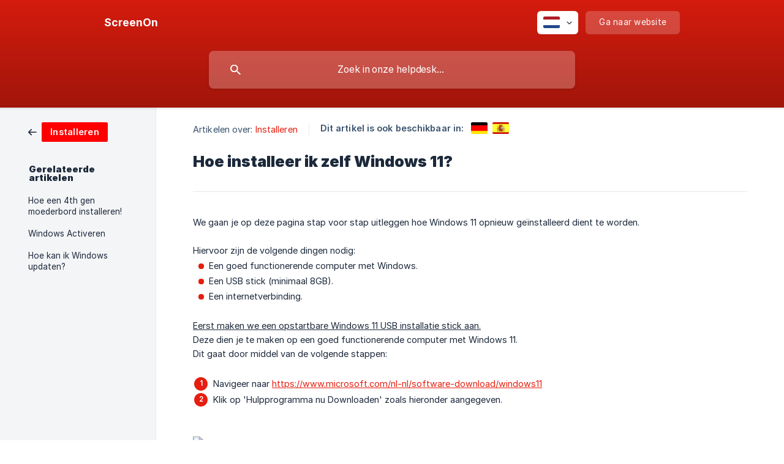

--- FILE ---
content_type: text/html; charset=utf-8
request_url: https://screenon.crisp.help/nl/article/hoe-installeer-ik-zelf-windows-11-1my7vye/
body_size: 6834
content:
<!DOCTYPE html><html lang="nl" dir="ltr"><head><meta http-equiv="Content-Type" content="text/html; charset=utf-8"><meta name="viewport" content="width=device-width, initial-scale=1"><meta property="og:locale" content="nl"><meta property="og:site_name" content="ScreenOn"><meta property="og:type" content="website"><link rel="icon" href="https://image.crisp.chat/avatar/website/65bf1be9-695e-4f54-a655-917a2c6a795c/512/?1767570381009" type="image/png"><link rel="apple-touch-icon" href="https://image.crisp.chat/avatar/website/65bf1be9-695e-4f54-a655-917a2c6a795c/512/?1767570381009" type="image/png"><meta name="msapplication-TileColor" content="#E51E0F"><meta name="msapplication-TileImage" content="https://image.crisp.chat/avatar/website/65bf1be9-695e-4f54-a655-917a2c6a795c/512/?1767570381009"><style type="text/css">*::selection {
  background: rgba(229, 30, 15, .2);
}

.csh-theme-background-color-default {
  background-color: #E51E0F;
}

.csh-theme-background-color-light {
  background-color: #F4F5F7;
}

.csh-theme-background-color-light-alpha {
  background-color: rgba(244, 245, 247, .4);
}

.csh-button.csh-button-accent {
  background-color: #E51E0F;
}

.csh-article .csh-article-content article a {
  color: #E51E0F;
}

.csh-article .csh-article-content article .csh-markdown.csh-markdown-title.csh-markdown-title-h1 {
  border-color: #E51E0F;
}

.csh-article .csh-article-content article .csh-markdown.csh-markdown-code.csh-markdown-code-inline {
  background: rgba(229, 30, 15, .075);
  border-color: rgba(229, 30, 15, .2);
  color: #E51E0F;
}

.csh-article .csh-article-content article .csh-markdown.csh-markdown-list .csh-markdown-list-item:before {
  background: #E51E0F;
}</style><title>Hoe installeer ik zelf Windows 11?
 | ScreenOn</title><script type="text/javascript">window.$crisp = [];

CRISP_WEBSITE_ID = "65bf1be9-695e-4f54-a655-917a2c6a795c";

CRISP_RUNTIME_CONFIG = {
  locale : "nl"
};

(function(){d=document;s=d.createElement("script");s.src="https://client.crisp.chat/l.js";s.async=1;d.getElementsByTagName("head")[0].appendChild(s);})();
</script><meta name="description" content="We gaan je op deze pagina stap voor stap uitleggen hoe Windows 11 opnieuw geïnstalleerd dient te worden."><meta property="og:title" content="Hoe installeer ik zelf Windows 11?"><meta property="og:description" content="We gaan je op deze pagina stap voor stap uitleggen hoe Windows 11 opnieuw geïnstalleerd dient te worden."><meta property="og:url" content="https://screenon.crisp.help/nl/article/hoe-installeer-ik-zelf-windows-11-1my7vye/"><link rel="canonical" href="https://screenon.crisp.help/nl/article/hoe-installeer-ik-zelf-windows-11-1my7vye/"><link rel="stylesheet" href="https://static.crisp.help/stylesheets/libs/libs.min.css?cca2211f2ccd9cb5fb332bc53b83aaf4c" type="text/css"/><link rel="stylesheet" href="https://static.crisp.help/stylesheets/site/common/common.min.css?ca10ef04f0afa03de4dc66155cd7f7cf7" type="text/css"/><link rel="stylesheet" href="https://static.crisp.help/stylesheets/site/article/article.min.css?cfcf77a97d64c1cccaf0a3f413d2bf061" type="text/css"/><script src="https://static.crisp.help/javascripts/libs/libs.min.js?c2b50f410e1948f5861dbca6bbcbd5df9" type="text/javascript"></script><script src="https://static.crisp.help/javascripts/site/common/common.min.js?c86907751c64929d4057cef41590a3137" type="text/javascript"></script><script src="https://static.crisp.help/javascripts/site/article/article.min.js?c482d30065e2a0039a69f04e84d9f3fc9" type="text/javascript"></script></head><body><header role="banner"><div class="csh-wrapper"><div class="csh-header-main"><a href="/nl/" role="none" class="csh-header-main-logo"><span class="csh-header-main-logo-name csh-font-sans-semibold">ScreenOn</span></a><div role="none" class="csh-header-main-actions"><div data-expanded="false" role="none" onclick="CrispHelpdeskCommon.toggle_language()" class="csh-header-main-actions-locale"><div class="csh-header-main-actions-locale-current"><span data-country="nl" class="csh-flag"><span class="csh-flag-image"></span></span></div><ul><li><a href="/de/article/1xg0gm9/" data-current="false" role="none" class="csh-font-sans-regular"><span data-country="de" class="csh-flag"><span class="csh-flag-image"></span></span>German</a></li><li><a href="/en/" data-current="false" role="none" class="csh-font-sans-regular"><span data-country="gb" class="csh-flag"><span class="csh-flag-image"></span></span>English</a></li><li><a href="/es/article/1fl5frq/" data-current="false" role="none" class="csh-font-sans-regular"><span data-country="es" class="csh-flag"><span class="csh-flag-image"></span></span>Spanish</a></li><li><a href="/fr/" data-current="false" role="none" class="csh-font-sans-regular"><span data-country="fr" class="csh-flag"><span class="csh-flag-image"></span></span>French</a></li><li><a href="/nl/" data-current="true" role="none" class="csh-font-sans-medium"><span data-country="nl" class="csh-flag"><span class="csh-flag-image"></span></span>Dutch</a></li></ul></div><a href="https://screenon.nl/" target="_blank" rel="noopener noreferrer" role="none" class="csh-header-main-actions-website"><span class="csh-header-main-actions-website-itself csh-font-sans-regular">Ga naar website</span></a></div><span class="csh-clear"></span></div><form action="/nl/includes/search/" role="search" onsubmit="return false" data-target-suggest="/nl/includes/suggest/" data-target-report="/nl/includes/report/" data-has-emphasis="false" data-has-focus="false" data-expanded="false" data-pending="false" class="csh-header-search"><span class="csh-header-search-field"><input type="search" name="search_query" autocomplete="off" autocorrect="off" autocapitalize="off" maxlength="100" placeholder="Zoek in onze helpdesk..." aria-label="Zoek in onze helpdesk..." role="searchbox" onfocus="CrispHelpdeskCommon.toggle_search_focus(true)" onblur="CrispHelpdeskCommon.toggle_search_focus(false)" onkeydown="CrispHelpdeskCommon.key_search_field(event)" onkeyup="CrispHelpdeskCommon.type_search_field(this)" onsearch="CrispHelpdeskCommon.search_search_field(this)" class="csh-font-sans-regular"><span class="csh-header-search-field-autocomplete csh-font-sans-regular"></span><span class="csh-header-search-field-ruler"><span class="csh-header-search-field-ruler-text csh-font-sans-semibold"></span></span></span><div class="csh-header-search-results"></div></form></div><div data-tile="default" data-has-banner="true" class="csh-header-background csh-theme-background-color-default"><span style="background-image: url('https://storage.crisp.chat/users/helpdesk/website/25f87bebd4c97200/headercrisp55_127x1nl.jpg');" class="csh-header-background-banner"></span></div></header><div id="body" class="csh-theme-background-color-light csh-body-full"><div class="csh-wrapper csh-wrapper-full csh-wrapper-large"><div class="csh-article"><aside role="complementary"><div class="csh-aside"><div class="csh-article-category csh-navigation"><a href="/nl/category/installeren-uv8499/" role="link" class="csh-navigation-back csh-navigation-back-item"><span style="background-color: #ff0000;" data-has-category="true" class="csh-category-badge csh-font-sans-medium">Installeren</span></a></div><p class="csh-aside-title csh-text-wrap csh-font-sans-bold">Gerelateerde artikelen</p><ul role="list"><li role="listitem"><a href="/nl/article/hoe-een-4th-gen-moederbord-installeren-yhf67l/" role="link" class="csh-aside-spaced csh-text-wrap csh-font-sans-regular">Hoe een 4th gen moederbord installeren!</a></li><li role="listitem"><a href="/nl/article/windows-activeren-1bmdsj2/" role="link" class="csh-aside-spaced csh-text-wrap csh-font-sans-regular">Windows Activeren</a></li><li role="listitem"><a href="/nl/article/hoe-kan-ik-windows-updaten-hk78di/" role="link" class="csh-aside-spaced csh-text-wrap csh-font-sans-regular">Hoe kan ik Windows updaten?</a></li></ul></div></aside><div role="main" class="csh-article-content csh-article-content-split"><div class="csh-article-content-wrap"><article class="csh-text-wrap"><div role="heading" class="csh-article-content-header"><div class="csh-article-content-header-metas"><div class="csh-article-content-header-metas-category csh-font-sans-regular">Artikelen over:<span> </span><a href="/nl/category/installeren-uv8499/" role="link">Installeren</a></div><span class="csh-article-content-header-metas-separator"></span><div class="csh-article-content-header-metas-alternates csh-font-sans-medium">Dit artikel is ook beschikbaar in:<ul><li><a href="/de/article/1xg0gm9/" role="link" data-country="de" class="csh-flag"><span class="csh-flag-image"></span></a></li><li><a href="/es/article/1fl5frq/" role="link" data-country="es" class="csh-flag"><span class="csh-flag-image"></span></a></li></ul></div></div><h1 class="csh-font-sans-bold">Hoe installeer ik zelf Windows 11?</h1></div><div role="article" class="csh-article-content-text csh-article-content-text-large"><p><span>We gaan je op deze pagina stap voor stap uitleggen hoe Windows 11 opnieuw geïnstalleerd dient te worden.</span></p><p><br></p><p><span>Hiervoor zijn de volgende dingen nodig: </span></p><ul class="csh-markdown csh-markdown-list csh-markdown-list-unordered"><li value="1" class="csh-markdown csh-markdown-list-item"><span>Een goed functionerende computer met Windows.</span></li><li value="2" class="csh-markdown csh-markdown-list-item"><span>Een USB stick (minimaal 8GB).</span></li><li value="3" class="csh-markdown csh-markdown-list-item"><span>Een internetverbinding.</span></li></ul><p><br></p><p><u><span style="white-space:pre-wrap" class="csh-markdown csh-markdown-underline">Eerst maken we een opstartbare Windows 11 USB installatie stick aan.</span></u></p><p><span>Deze dien je te maken op een goed functionerende computer met Windows 11. </span></p><p><span>Dit gaat door middel van de volgende stappen:</span></p><p><br></p><ol class="csh-markdown csh-markdown-list csh-markdown-list-ordered"><li value="1" class="csh-markdown csh-markdown-list-item"><span>Navigeer naar </span><a class="csh-markdown csh-markdown-link csh-markdown-link-text" rel="noopener noreferrer" target="_blank" href="https://www.microsoft.com/nl-nl/software-download/windows11"><span>https://www.microsoft.com/nl-nl/software-download/windows11</span></a><span> </span></li><li value="2" class="csh-markdown csh-markdown-list-item"><span>Klik op 'Hulpprogramma nu Downloaden' zoals hieronder aangegeven.</span></li></ol><p><br></p><p><br></p><p><span class="csh-markdown csh-markdown-image" data-label="Stap 2"><img src="https://storage.crisp.chat/users/helpdesk/website/25f87bebd4c97200/win11install2png_m1zepg.png" alt="Stap 2" loading="lazy"></span></p><p><br></p><ol class="csh-markdown csh-markdown-list csh-markdown-list-ordered" start="3"><li value="3" class="csh-markdown csh-markdown-list-item"><span>Het hulpprogramma wordt gedownload.</span></li></ol><p><br></p><p><span class="csh-markdown csh-markdown-image" data-label="Stap 3"><img src="https://storage.crisp.chat/users/helpdesk/website/25f87bebd4c97200/image_1us3k58.png" alt="Stap 3" loading="lazy"></span></p><p><br></p><ol class="csh-markdown csh-markdown-list csh-markdown-list-ordered" start="4"><li value="4" class="csh-markdown csh-markdown-list-item"><span>Start het hulpprogramma door erop te klikken (of in verkenner dubbelklikken).</span></li><li value="5" class="csh-markdown csh-markdown-list-item"><span>Klik op 'Ja' om het programma wijzigingen te laten aanbrengen.</span></li><li value="6" class="csh-markdown csh-markdown-list-item"><span>Klik op Akkoord voor de Toepasselijke kennisgevingen en licentievoorwaarden.</span></li></ol><p><br></p><p><br></p><p><br></p><p><span class="csh-markdown csh-markdown-image" data-label="Stap 4"><img src="https://storage.crisp.chat/users/helpdesk/website/25f87bebd4c97200/win11install4png_bq5igt.png" alt="Stap 4" loading="lazy"></span></p><p><br></p><ol class="csh-markdown csh-markdown-list csh-markdown-list-ordered" start="7"><li value="7" class="csh-markdown csh-markdown-list-item"><span>Selecteer voor Taal: Nederlands, Versie: Windows 11</span></li></ol><p><br></p><p><span class="csh-markdown csh-markdown-image"><img src="https://storage.crisp.chat/users/helpdesk/website/25f87bebd4c97200/win11install5png_1ycn3ge.png" alt="" loading="lazy"></span></p><p><br></p><ol class="csh-markdown csh-markdown-list csh-markdown-list-ordered" start="9"><li value="9" class="csh-markdown csh-markdown-list-item"><span>Selecteer USB-Flashstation</span></li></ol><p><br></p><p><span class="csh-markdown csh-markdown-image"><img src="https://storage.crisp.chat/users/helpdesk/website/25f87bebd4c97200/win11install6png_12u49gk.png" alt="" loading="lazy"></span></p><p><br></p><ol class="csh-markdown csh-markdown-list csh-markdown-list-ordered" start="10"><li value="10" class="csh-markdown csh-markdown-list-item"><span>Selecteer de USB stick die je in de computer hebt gestoken. Deze moet minimaal 8GB aan vrije ruimte hebben en zal worden geformatteerd.</span></li></ol><p><span>Eventuele data die op de USB stick staat zal verloren gaan. We raden daarom aan om de USB stick vooraf zelf leeg te maken en een kopie te maken van alle belangrijke data.</span></p><p><span>Is de USB stick nog niet zichtbaar? Sluit deze dan opnieuw aan en klik op 'Stationslijst vernieuwen'. </span></p><p><br></p><p><span class="csh-markdown csh-markdown-image"><img src="https://storage.crisp.chat/users/helpdesk/website/25f87bebd4c97200/win11install7png_e3hmx6.png" alt="" loading="lazy"></span></p><p><br></p><p><span>Windows 11 zal nu gedownload worden op de USB stick. Breek dit proces A.U.B. niet af, omdat de opstartbare stick dan niet goed zal werken. </span></p><p><span>Wacht totdat de Windows 11 USB stick klaar is.</span></p><p><br></p><p><u><span style="white-space:pre-wrap" class="csh-markdown csh-markdown-underline">Vervolgens start de installatie van Windows 11 op de computer waarop u hem opnieuw wilt installeren.</span></u></p><p><br></p><ol class="csh-markdown csh-markdown-list csh-markdown-list-ordered"><li value="1" class="csh-markdown csh-markdown-list-item"><span>Sluit de computer waarop je Windows 11 wilt installeren af.</span></li><li value="2" class="csh-markdown csh-markdown-list-item"><span>Steek de Windows 11 Installatie USB stick die zojuist is gemaakt in de computer waarop Windows 11 geïnstalleerd moet worden.</span></li><li value="3" class="csh-markdown csh-markdown-list-item"><span>Start de computer op en druk tijdens het opstarten herhaaldelijk op de 'Boot-menu' knop.  (In de meeste gevallen is dit F11)</span></li></ol><p><span>Vervolgens krijg je een menu te zien zoals deze:</span></p><p><br></p><p><span class="csh-markdown csh-markdown-image" data-label="Stap 3"><img src="https://storage.crisp.chat/users/helpdesk/website/25f87bebd4c97200/image_nvrh1p.png" alt="Stap 3" loading="lazy"></span></p><p><br></p><p><span>De kleur en het uiterlijk kan afwijken van het menu dat je te zien krijgt.</span></p><p><br></p><ol class="csh-markdown csh-markdown-list csh-markdown-list-ordered" start="4"><li value="4" class="csh-markdown csh-markdown-list-item"><span>Selecteer in het 'Boot-menu' de Windows 11 USB die zojuist geselecteerd is. </span></li></ol><p><span>Vaak komt de naam van het USB apparaat in beeld bijvoorbeeld 'Kingston Datatraveler'.</span></p><p><br></p><ol class="csh-markdown csh-markdown-list csh-markdown-list-ordered" start="5"><li value="5" class="csh-markdown csh-markdown-list-item"><span>De Windows installatie zal nu starten. Het volgende venster wordt zichtbaar:</span></li></ol><p><br></p><p><span class="csh-markdown csh-markdown-image"><img src="https://storage.crisp.chat/users/helpdesk/website/25f87bebd4c97200/win11install10png_7z41n5.png" alt="" loading="lazy"></span></p><p><br></p><ol class="csh-markdown csh-markdown-list csh-markdown-list-ordered" start="6"><li value="6" class="csh-markdown csh-markdown-list-item"><span>Klik op Volgende</span></li></ol><p><br></p><ol class="csh-markdown csh-markdown-list csh-markdown-list-ordered" start="7"><li value="7" class="csh-markdown csh-markdown-list-item"><span>Klik op nu installeren</span></li></ol><p><br></p><p><span class="csh-markdown csh-markdown-image"><img src="https://storage.crisp.chat/users/helpdesk/website/25f87bebd4c97200/win11install11png_g62csl.png" alt="" loading="lazy"></span></p><p><br></p><ol class="csh-markdown csh-markdown-list csh-markdown-list-ordered" start="8"><li value="8" class="csh-markdown csh-markdown-list-item"><span>Klik vervolgens op 'ik heb geen productcode'.</span></li></ol><p><br></p><p><span class="csh-markdown csh-markdown-image"><img src="https://storage.crisp.chat/users/helpdesk/website/25f87bebd4c97200/win11install12png_1q3jkif.png" alt="" loading="lazy"></span></p><p><br></p><ol class="csh-markdown csh-markdown-list csh-markdown-list-ordered" start="9"><li value="9" class="csh-markdown csh-markdown-list-item"><span>Selecteer vervolgens Windows 11 Pro</span></li></ol><p><br></p><p><span class="csh-markdown csh-markdown-image"><img src="https://storage.crisp.chat/users/helpdesk/website/25f87bebd4c97200/win11install13png_1az028i.png" alt="" loading="lazy"></span></p><p><br></p><ol class="csh-markdown csh-markdown-list csh-markdown-list-ordered" start="10"><li value="10" class="csh-markdown csh-markdown-list-item"><span>Selecteer het vinkje om de overeenkomst te accepteren.</span></li></ol><p><br></p><ol class="csh-markdown csh-markdown-list csh-markdown-list-ordered" start="11"><li value="11" class="csh-markdown csh-markdown-list-item"><span>Selecteer 'aangepast'</span></li></ol><p><br></p><p><span class="csh-markdown csh-markdown-image"><img src="https://storage.crisp.chat/users/helpdesk/website/25f87bebd4c97200/win11install15png_1r88ouo.png" alt="" loading="lazy"></span></p><p><br></p><ol class="csh-markdown csh-markdown-list csh-markdown-list-ordered" start="12"><li value="12" class="csh-markdown csh-markdown-list-item"><span>In het volgende scherm zie je alle schijven en de partities van deze schijven die in de computer zitten.</span></li></ol><p><br></p><p><br></p><p><span class="csh-markdown csh-markdown-image"><img src="https://storage.crisp.chat/users/helpdesk/website/25f87bebd4c97200/win11install16png_1chpngm.png" alt="" loading="lazy"></span></p><p><br></p><p><span>Klik alle schijven aan en klik vervolgens op verwijderen, totdat dit niet meer mogelijk is en er alleen 'niet-toegewezen ruimte' overblijft. </span></p><p><br></p><ol class="csh-markdown csh-markdown-list csh-markdown-list-ordered" start="13"><li value="13" class="csh-markdown csh-markdown-list-item"><span>- Heb je 1 schijf? Selecteer deze dan en de Windows installatie zal beginnen. </span></li></ol><ul class="csh-markdown csh-markdown-list csh-markdown-list-unordered"><li value="1" class="csh-markdown csh-markdown-list-item"><ul class="csh-markdown csh-markdown-list csh-markdown-list-unordered"><li value="1" class="csh-markdown csh-markdown-list-item"><span>Heb je 2 schijven, bijvoorbeeld een SSD en een HDD? Wij raden dan aan om de Windows op de SSD te installeren. Dit is meestal de kleinste schijf.</span></li></ul></li></ul><p><span>Klik vervolgens op volgende. </span></p><p><br></p><ol class="csh-markdown csh-markdown-list csh-markdown-list-ordered" start="14"><li value="14" class="csh-markdown csh-markdown-list-item"><span>De installatie van Windows 11 Pro begint nu.</span></li></ol><p><br></p><p><span class="csh-markdown csh-markdown-image"><img src="https://storage.crisp.chat/users/helpdesk/website/25f87bebd4c97200/win11install17png_1qlpawz.png" alt="" loading="lazy"></span></p><p><br></p><ol class="csh-markdown csh-markdown-list csh-markdown-list-ordered" start="15"><li value="15" class="csh-markdown csh-markdown-list-item"><span>Na de installatie zal de computer opnieuw opstarten. De computer start nu door naar de nieuwe Windows 11.</span></li></ol><p><span>Deze nieuwe installatie van Windows 11 dient nog wel ingesteld te worden.</span></p><p><br></p><p><u><span style="white-space:pre-wrap" class="csh-markdown csh-markdown-underline">Instellen nieuwe installatie van Windows 11.</span></u></p><p><br></p><ol class="csh-markdown csh-markdown-list csh-markdown-list-ordered"><li value="1" class="csh-markdown csh-markdown-list-item"><span>Vervolgens wordt er gevraagd naar de Regio, vul hier jouw regio in.</span></li></ol><p><br></p><ol class="csh-markdown csh-markdown-list csh-markdown-list-ordered" start="2"><li value="2" class="csh-markdown csh-markdown-list-item"><span>Daarna wordt gevraagd naar de toetsenbord indeling. </span></li></ol><p><span>Voor Nederland is dit: Verenigde Staten Internationaal. Voor België is dit in sommige gevallen 'Azerty' oftewel Belgische indeling.</span></p><p><br></p><ol class="csh-markdown csh-markdown-list csh-markdown-list-ordered" start="3"><li value="3" class="csh-markdown csh-markdown-list-item"><span>Er wordt gevraagd om een 2e toetsenbordindeling toe te voegen. We raden je aan om deze stap over te slaan.</span></li></ol><p><br></p><ol class="csh-markdown csh-markdown-list csh-markdown-list-ordered" start="4"><li value="4" class="csh-markdown csh-markdown-list-item"><span>Daarna wordt er gevraagd om verbinding te maken met Internet. </span></li></ol><p><span>We raden aan om deze stap eerst over te slaan door te klikken op 'Ik heb geen internet'.</span></p><p><br></p><ol class="csh-markdown csh-markdown-list csh-markdown-list-ordered" start="5"><li value="5" class="csh-markdown csh-markdown-list-item"><span>Klik op 'doorgaan met beperkte instellingen'</span></li></ol><p><br></p><ol class="csh-markdown csh-markdown-list csh-markdown-list-ordered" start="6"><li value="6" class="csh-markdown csh-markdown-list-item"><span>Vervolgens kun je de gewenste gebruikersnaam invullen en klikken op 'volgende'. </span></li></ol><p><br></p><ol class="csh-markdown csh-markdown-list csh-markdown-list-ordered" start="7"><li value="7" class="csh-markdown csh-markdown-list-item"><span>Bij de volgende stap kun je je wachtwoord invullen en klikken op 'volgende'. Wil je geen wachtwoord? Dan kunt je het veld leeg laten en klikken op 'volgende'. </span></li></ol><p><br></p><ol class="csh-markdown csh-markdown-list csh-markdown-list-ordered" start="8"><li value="8" class="csh-markdown csh-markdown-list-item"><span>De volgende opties kun je zelf invullen, deze zijn gerelateerd aan je eigen voorkeur. </span></li></ol><p><br></p><ol class="csh-markdown csh-markdown-list csh-markdown-list-ordered" start="9"><li value="9" class="csh-markdown csh-markdown-list-item"><span>Windows 11 is nu opnieuw geïnstalleerd. We raden aan om Windows Updates te laten zoeken naar nieuwe updates om de nieuwste drivers/stuurprogramma's automatisch door Windows te laten installeren.</span></li></ol><p><br></p><p><br></p><p><span>Mocht je na het lezen van dit artikel nog steeds vragen hebben, dan kun je contact opnemen met onze chatoperator.</span></p><p><span>Ook kun je ons contacteren via:</span></p><p><a class="csh-markdown csh-markdown-link csh-markdown-link-text" rel="noopener noreferrer" target="_blank" href="mailto:hallo@screenon.nl"><span>hallo@screenon.nl</span></a></p><p><a class="csh-markdown csh-markdown-link csh-markdown-link-text" rel="noopener noreferrer" target="_blank" href="tel:+31 (0)58-2045115"><span>+31 (0)58-2045115</span></a><span>.</span></p><p><br></p><span class="csh-markdown csh-markdown-line csh-article-content-separate csh-article-content-separate-top"></span><p class="csh-article-content-updated csh-text-wrap csh-font-sans-light">Bijgewerkt op: 15/04/2024</p><span class="csh-markdown csh-markdown-line csh-article-content-separate csh-article-content-separate-bottom"></span></div></article><section data-has-answer="false" role="none" class="csh-article-rate"><div class="csh-article-rate-ask csh-text-wrap"><p class="csh-article-rate-title csh-font-sans-medium">Was dit artikel nuttig?</p><ul><li><a href="#" role="button" aria-label="Ja" onclick="CrispHelpdeskArticle.answer_feedback(true); return false;" class="csh-button csh-button-grey csh-button-small csh-font-sans-medium">Ja</a></li><li><a href="#" role="button" aria-label="Nee" onclick="CrispHelpdeskArticle.answer_feedback(false); return false;" class="csh-button csh-button-grey csh-button-small csh-font-sans-medium">Nee</a></li></ul></div><div data-is-open="false" class="csh-article-rate-feedback-wrap"><div data-had-error="false" class="csh-article-rate-feedback-container"><form action="https://screenon.crisp.help/nl/article/hoe-installeer-ik-zelf-windows-11-1my7vye/feedback/" method="post" onsubmit="CrispHelpdeskArticle.send_feedback_comment(this); return false;" data-is-locked="false" class="csh-article-rate-feedback"><p class="csh-article-rate-feedback-title csh-font-sans-bold">Deel uw feedback</p><textarea name="feedback_comment" cols="1" rows="1" maxlength="200" placeholder="Beschrijf kort wat u van dit artikel vindt. Mogelijk komen we bij u terug." onkeyup="CrispHelpdeskArticle.type_feedback_comment(event)" class="csh-article-rate-feedback-field csh-font-sans-regular"></textarea><div class="csh-article-rate-feedback-actions"><button type="submit" role="button" aria-label="Stuur mijn feedback" data-action="send" class="csh-button csh-button-accent csh-font-sans-medium">Stuur mijn feedback</button><a href="#" role="button" aria-label="Annuleer" onclick="CrispHelpdeskArticle.cancel_feedback_comment(); return false;" data-action="cancel" class="csh-button csh-button-grey csh-font-sans-medium">Annuleer</a></div></form></div></div><div data-is-satisfied="true" class="csh-article-rate-thanks"><p class="csh-article-rate-title csh-article-rate-thanks-title csh-font-sans-semibold">Dankuwel!</p><div class="csh-article-rate-thanks-smiley csh-article-rate-thanks-smiley-satisfied"><span data-size="large" data-name="blushing" class="csh-smiley"></span></div><div class="csh-article-rate-thanks-smiley csh-article-rate-thanks-smiley-dissatisfied"><span data-size="large" data-name="thumbs-up" class="csh-smiley"></span></div></div></section></div></div></div></div></div><footer role="contentinfo"><div class="csh-footer-ask"><div class="csh-wrapper"><div class="csh-footer-ask-text"><p class="csh-footer-ask-text-title csh-text-wrap csh-font-sans-bold">Niet gevonden wat u zocht?</p><p class="csh-footer-ask-text-label csh-text-wrap csh-font-sans-regular">Chat met ons of stuur ons een e-mail.</p></div><ul class="csh-footer-ask-buttons"><li><a aria-label="Chat met ons" href="#" role="button" onclick="CrispHelpdeskCommon.open_chatbox(); return false;" class="csh-button csh-button-accent csh-button-icon-chat csh-button-has-left-icon csh-font-sans-regular">Chat met ons</a></li><li><a aria-label="Stuur ons een e-mail" href="mailto:hallo@screenon.nl" role="button" class="csh-button csh-button-accent csh-button-icon-email csh-button-has-left-icon csh-font-sans-regular">Stuur ons een e-mail</a></li></ul></div></div><div class="csh-footer-copyright csh-footer-copyright-separated"><div class="csh-wrapper"><span class="csh-footer-copyright-brand"><span class="csh-font-sans-regular">© 2026</span><img src="https://storage.crisp.chat/users/helpdesk/website/25f87bebd4c97200/1920x150gaming_iu8j5f.jpg" alt="ScreenOn"></span></div></div></footer></body></html>